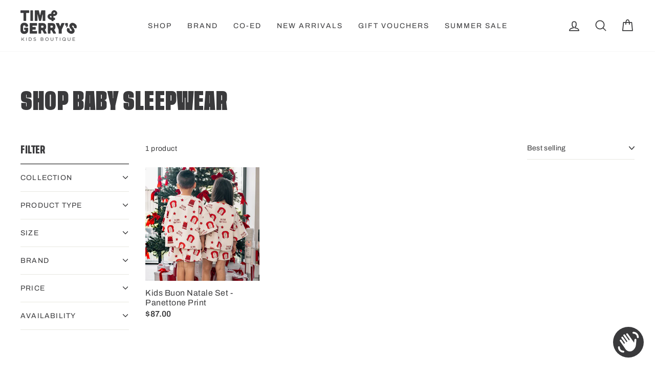

--- FILE ---
content_type: text/javascript
request_url: https://timandgerrys.com/cdn/shop/t/38/assets/free-shipping-bar.js?v=167203120835189671341753020271
body_size: -283
content:
document.addEventListener("DOMContentLoaded",()=>{const updateBar=cart=>{const bar=document.getElementById("free-shipping-bar");if(!bar)return;const threshold=Number(bar.dataset.threshold),total=cart.total_price,remain=Math.max(threshold-total,0),percent=Math.min(Math.round(total/threshold*100),100),progressEl=bar.querySelector("[data-progress]"),msgEl=bar.querySelector("[data-message]");if(!progressEl||!msgEl)return;progressEl.style.width=`${percent}%`;const msg=total>=threshold?"\u{1F389} You've got free shipping!":`Spend ${theme.Currency.formatMoney(remain,theme.settings.moneyFormat)} more for free shipping!`;msgEl.innerHTML=msg},waitForThemeCartForm=()=>{if(theme?.CartForm?.prototype?.cartMarkup){const original=theme.CartForm.prototype.cartMarkup;theme.CartForm.prototype.cartMarkup=function(html){original.call(this,html),fetch("/cart.js").then(res=>res.json()).then(updateBar).catch(()=>{})}}else setTimeout(waitForThemeCartForm,200)};waitForThemeCartForm()});
//# sourceMappingURL=/cdn/shop/t/38/assets/free-shipping-bar.js.map?v=167203120835189671341753020271
